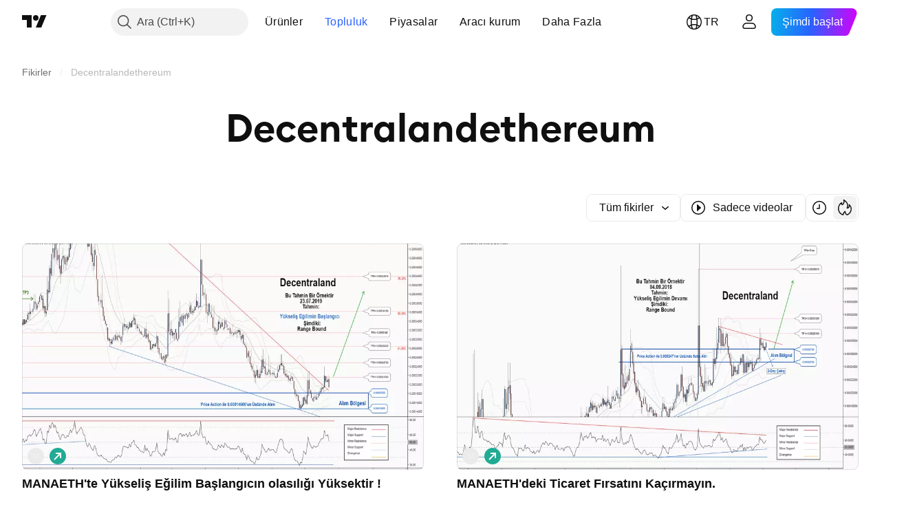

--- FILE ---
content_type: application/javascript; charset=utf-8
request_url: https://static.tradingview.com/static/bundles/publications_view.ccba9be215d37256a2b4.js
body_size: 18479
content:
(self.webpackChunktradingview=self.webpackChunktradingview||[]).push([[26476,81951],{583287:e=>{e.exports={"tv-spinner__container-rotate":"tv-spinner__container-rotate-aLqboHuu"}},60267:e=>{e.exports={desktop:"desktop-cIgT47qY",mobile:"mobile-cIgT47qY"}},350272:e=>{e.exports={root:"root-wf93R4pV",breadcrumbsHidden:"breadcrumbsHidden-wf93R4pV"}},350165:e=>{e.exports={header:"header-a7yb11E8",heading:"heading-a7yb11E8",categories:"categories-a7yb11E8",feed:"feed-a7yb11E8",emptyStateIcon:"emptyStateIcon-a7yb11E8",emptyStateButton:"emptyStateButton-a7yb11E8"}},969500:e=>{e.exports={}},243205:e=>{e.exports={"badge-broker":"badge-broker-GgBZrZ6D",featured:"featured-GgBZrZ6D",dark:"dark-GgBZrZ6D",platinum:"platinum-GgBZrZ6D",link:"link-GgBZrZ6D",gold:"gold-GgBZrZ6D",silver:"silver-GgBZrZ6D"}},821241:e=>{e.exports={breadcrumbsContainer:"breadcrumbsContainer-aI9V8b_F",breadcrumbsContainerScroll:"breadcrumbsContainerScroll-aI9V8b_F",breadcrumbsContainerEllipsis:"breadcrumbsContainerEllipsis-aI9V8b_F",breadcrumbsList:"breadcrumbsList-aI9V8b_F",breadcrumbsListItem:"breadcrumbsListItem-aI9V8b_F",breadcrumbsListItemLastCollapsed:"breadcrumbsListItemLastCollapsed-aI9V8b_F",breadcrumb:"breadcrumb-aI9V8b_F",breadcrumbContent:"breadcrumbContent-aI9V8b_F"}},445296:e=>{e.exports={divider:"divider-cZAS4vtj",small:"small-cZAS4vtj",medium:"medium-cZAS4vtj",breadcrumb:"breadcrumb-cZAS4vtj",currentPage:"currentPage-cZAS4vtj",breadcrumbWithCaret:"breadcrumbWithCaret-cZAS4vtj",breadcrumbWithMenuContainer:"breadcrumbWithMenuContainer-cZAS4vtj",breadcrumbDisclosureContent:"breadcrumbDisclosureContent-cZAS4vtj",breadcrumbDisclosureLink:"breadcrumbDisclosureLink-cZAS4vtj",breadcrumbDisclosureItem:"breadcrumbDisclosureItem-cZAS4vtj",roundedIcon:"roundedIcon-cZAS4vtj",breadcrumbContent:"breadcrumbContent-cZAS4vtj",breadcrumbCircleLogo:"breadcrumbCircleLogo-cZAS4vtj"}},928534:e=>{e.exports={"tablet-small-breakpoint":"(max-width: 440px)",item:"item-jFqVJoPk",hovered:"hovered-jFqVJoPk",isDisabled:"isDisabled-jFqVJoPk",isActive:"isActive-jFqVJoPk",shortcut:"shortcut-jFqVJoPk",toolbox:"toolbox-jFqVJoPk",withIcon:"withIcon-jFqVJoPk","round-icon":"round-icon-jFqVJoPk",icon:"icon-jFqVJoPk",startSlot:"startSlot-jFqVJoPk",labelRow:"labelRow-jFqVJoPk",label:"label-jFqVJoPk",showOnHover:"showOnHover-jFqVJoPk","disclosure-item-circle-logo":"disclosure-item-circle-logo-jFqVJoPk",showOnFocus:"showOnFocus-jFqVJoPk"}},84526:e=>{e.exports={linkItem:"linkItem-zMVwkifW"}},351827:e=>{e.exports={roundTabButton:"roundTabButton-JbssaNvk",disableFocusOutline:"disableFocusOutline-JbssaNvk",enableCursorPointer:"enableCursorPointer-JbssaNvk",large:"large-JbssaNvk",withStartIcon:"withStartIcon-JbssaNvk",iconOnly:"iconOnly-JbssaNvk",withEndIcon:"withEndIcon-JbssaNvk",startIconWrap:"startIconWrap-JbssaNvk",endIconWrap:"endIconWrap-JbssaNvk",small:"small-JbssaNvk",xsmall:"xsmall-JbssaNvk",primary:"primary-JbssaNvk",disabled:"disabled-JbssaNvk",selected:"selected-JbssaNvk",disableActiveStateStyles:"disableActiveStateStyles-JbssaNvk",ghost:"ghost-JbssaNvk",fake:"fake-JbssaNvk",
caret:"caret-JbssaNvk",visuallyHidden:"visuallyHidden-JbssaNvk",content:"content-JbssaNvk"}},891852:e=>{e.exports={scrollWrap:"scrollWrap-vgCB17hK",overflowScroll:"overflowScroll-vgCB17hK",roundTabs:"roundTabs-vgCB17hK",center:"center-vgCB17hK",overflowWrap:"overflowWrap-vgCB17hK",start:"start-vgCB17hK"}},269269:(e,t,n)=>{"use strict";var a;n.d(t,{CollapseDirection:()=>a,useCollapsible:()=>i}),function(e){e.StartFirst="start-first",e.EndFirst="end-first"}(a||(a={}));var o=n(50959),r=n(363633);function i(e,t,n,i=a.EndFirst){const s=(0,o.useCallback)(((n,o)=>{const r=e.map((e=>n.widthsMap.get(t(e))??0));return function({items:e,containerWidth:t,elementsWidths:n,menuItemWidth:o,keepVisible:r,direction:i}){const s=[...e],l=[],c=[];let u=0;for(const e of n)u+=e;if(u<=t)return{visible:s,hidden:c};const d=[...n];if(u=r.map((e=>d[e])).reduce(((e,t)=>e+t),0)+o,i===a.EndFirst)for(let e=0;e<s.length;e++)r.includes(e)?l.push(s[e]):(u+=d[e],u<=t?l.push(s[e]):c.push(s[e]));else for(let e=s.length-1;e>=0;e--)r.includes(e)?l.unshift(s[e]):(u+=d[e],u<=t?l.unshift(s[e]):c.unshift(s[e]));return{visible:l,hidden:c}}({items:e,containerWidth:n.containerWidth,elementsWidths:r,menuItemWidth:n.moreButtonWidth,keepVisible:o,direction:i})}),[e]);return(0,r.useCollapsibleCommon)({itemsList:e,getItemId:t,calcVisibleAndHiddenItems:s,shouldKeepItemVisible:n})}},718083:(e,t,n)=>{"use strict";n.d(t,{useDisclosure:()=>c});var a=n(50959),o=n(650151),r=n(607423),i=n(405964),s=n(763341),l=n(481058);function c(e){const{id:t,listboxId:n,disabled:c,buttonTabIndex:u=0,onFocus:d,onBlur:m,onClick:b}=e,[f,h]=(0,a.useState)(!1),[p,v]=(0,i.useFocus)(),g=p||f,C=n??void 0!==t?(0,l.createDomId)(t,"listbox"):void 0,E=(0,a.useRef)(null),y=(0,a.useCallback)((e=>E.current?.focus(e)),[E]),A=(0,a.useRef)(null),k=(0,a.useCallback)((()=>(0,o.ensureNotNull)(A.current).focus()),[A]),S=(0,a.useCallback)((()=>h(!0)),[h]),I=(0,a.useCallback)(((e=!1,t=!1)=>{h(!1);const{activeElement:n}=document;n&&(0,r.isTextEditingField)(n)||t||y({preventScroll:e})}),[h,y]),R=(0,a.useCallback)((()=>{f?I():S()}),[f,I,S]),x=c?[]:[d,v.onFocus],D=c?[]:[m,v.onBlur],T=c?[]:[b,R],w=(0,s.createSafeMulticastEventHandler)(...x),M=(0,s.createSafeMulticastEventHandler)(...D),N=(0,s.createSafeMulticastEventHandler)(...T);return{listboxId:C,isOpened:f,isFocused:g,buttonTabIndex:c?-1:u,listboxTabIndex:-1,open:S,close:I,toggle:R,onOpen:k,buttonFocusBindings:{onFocus:w,onBlur:M},onButtonClick:N,buttonRef:E,listboxRef:A,buttonAria:{"aria-controls":f?C:void 0,"aria-expanded":f,"aria-disabled":c}}}},499408:(e,t,n)=>{"use strict";n.d(t,{useKeepActiveItemIntoView:()=>i});var a=n(50959),o=n(650151),r=n(896320);function i(e={}){const{activeItem:t,getKey:n,...i}=e,s=(0,a.useRef)(null),l=(0,a.useRef)(new Map),c=(0,r.useScrollIntoViewHelper)(s.current),u=(0,a.useCallback)((()=>{null!==c.current&&null!==s.current&&c.current.getContainer()!==s.current&&c.current.setContainer(s.current)}),[c,s]),d=(0,a.useCallback)((e=>{s.current=e}),[s]),m=(0,a.useCallback)(((e,t)=>{const a=n?n(e):e;t?l.current.set(a,t):l.current.delete(a)
}),[l,n]),b=(0,a.useCallback)(((e,t)=>{if(!e)return;const a=n?n(e):e,r=l.current.get(a);r&&(u(),(0,o.ensureNotNull)(c.current).scrollTo(r,t))}),[l,c,n]);return(0,a.useEffect)((()=>b(t,i)),[b,t]),[d,m,b]}},846503:(e,t,n)=>{"use strict";n.d(t,{useMobileTouchState:()=>r});var a=n(50959),o=n(23482);function r(){const[e,t]=(0,a.useState)(!1);return(0,a.useEffect)((()=>{t(o.mobiletouch)}),[]),e}},199090:(e,t,n)=>{"use strict";n.d(t,{usePrevious:()=>o});var a=n(50959);function o(e){const t=(0,a.useRef)(null);return(0,a.useEffect)((()=>{t.current=e}),[e]),t.current}},896320:(e,t,n)=>{"use strict";n.d(t,{useScrollIntoViewHelper:()=>d});var a=n(50959),o=n(650151),r=n(745269);const i={duration:200,additionalScroll:0},s={vertical:{scrollSize:"scrollHeight",clientSize:"clientHeight",start:"top",end:"bottom",size:"height"},horizontal:{scrollSize:"scrollWidth",clientSize:"clientWidth",start:"left",end:"right",size:"width"}};function l(e,t){const n=s[e];return t[n.scrollSize]>t[n.clientSize]}function c(e,t,n,a,o,i){const l=function(e,t,n,a=0){const o=s[e];return{start:-1*a,middle:-1*(Math.floor(n[o.size]/2)-Math.floor(t[o.size]/2)),end:-1*(n[o.size]-t[o.size])+a}}(e,a,o,i.additionalScroll);let c=0;if(i.snapToMiddle||function(e,t,n){const a=s[e];return t[a.start]<n[a.start]-n[a.size]/2||t[a.end]>n[a.end]+n[a.size]/2}(e,a,o))c=l.middle;else{const t=function(e,t,n,a=0){const o=s[e],r=t[o.start]+Math.floor(t[o.size]/2),i=n[o.start]+Math.floor(n[o.size]/2);return{start:t[o.start]-n[o.start]-a,middle:r-i,end:t[o.end]-n[o.end]+a}}(e,a,o,i.additionalScroll),n=function(e){const{start:t,middle:n,end:a}=e,o=new Map([[Math.abs(t),{key:"start",value:Math.sign(t)}],[Math.abs(n),{key:"middle",value:Math.sign(n)}],[Math.abs(a),{key:"end",value:Math.sign(a)}]]),r=Math.min(...o.keys());return o.get(r)}(t);c=void 0!==n?l[n.key]:0}return i.align&&(c=l[i.align]),function(e){const{additionalScroll:t=0,duration:n=r.dur,func:a=r.easingFunc.easeInOutCubic,onScrollEnd:o,target:i,wrap:s,direction:l="vertical"}=e;let{targetRect:c,wrapRect:u}=e;c=c??i.getBoundingClientRect(),u=u??s.getBoundingClientRect();const d=("vertical"===l?c.top-u.top:c.left-u.left)+t,m="vertical"===l?"scrollTop":"scrollLeft",b=s?s[m]:0;let f,h=0;return h=window.requestAnimationFrame((function e(t){let r;if(f?r=t-f:(r=0,f=t),r>=n)return s[m]=b+d,void(o&&o());const i=b+d*a(r/n);s[m]=Math.floor(i),h=window.requestAnimationFrame(e)})),function(){window.cancelAnimationFrame(h),o&&o()}}({...i,target:t,targetRect:a,wrap:n,wrapRect:o,additionalScroll:c,direction:e})}class u{constructor(e=null){this._container=null,this._lastScrolledElement=null,this._stopVerticalScroll=null,this._stopHorizontalScroll=null,this._container=e}scrollTo(e,t=i){if(null!==this._container&&null!==e&&!function(e,t,n=0){const a=e.getBoundingClientRect(),o=t.getBoundingClientRect();return a.top-o.top>=0&&o.bottom-a.bottom>=0&&a.left-o.left>=n&&o.right-a.right>=n}(e,this._container,t.visibilityDetectionOffsetInline)){const n=e.getBoundingClientRect(),a=this._container.getBoundingClientRect();this.stopScroll(),
l("vertical",this._container)&&(this._stopVerticalScroll=c("vertical",e,this._container,n,a,this._modifyOptions("vertical",t))),l("horizontal",this._container)&&(this._stopHorizontalScroll=c("horizontal",e,this._container,n,a,this._modifyOptions("horizontal",t)))}this._lastScrolledElement=e}scrollToLastElement(e){this.scrollTo(this._lastScrolledElement,e)}stopScroll(){null!==this._stopVerticalScroll&&this._stopVerticalScroll(),null!==this._stopHorizontalScroll&&this._stopHorizontalScroll()}getContainer(){return this._container}setContainer(e){this._container=e,this._container?.contains(this._lastScrolledElement)||(this._lastScrolledElement=null)}destroy(){this.stopScroll(),this._container=null,this._lastScrolledElement=null}_handleScrollEnd(e){"vertical"===e?this._stopVerticalScroll=null:this._stopHorizontalScroll=null}_modifyOptions(e,t){return Object.assign({},t,{onScrollEnd:()=>{this._handleScrollEnd(e),void 0!==t.onScrollEnd&&t.onScrollEnd()}})}}function d(e){const t=(0,a.useRef)(null);return(0,a.useEffect)((()=>(t.current=new u(e),()=>(0,o.ensureNotNull)(t.current).destroy())),[]),t}},149814:(e,t,n)=>{"use strict";n.d(t,{useTabs:()=>d});var a=n(50959),o=n(688697),r=n(763341),i=n(405964),s=n(499408),l=n(61548),c=n(846503);const u=24;function d(e){const{id:t,items:n,orientation:d,activationType:m="manual",disabled:b,tablistLabelId:f,tablistLabel:h,focusOnHighlight:p=!0,preventDefaultIfKeyboardActionHandled:v=!0,stopPropagationIfKeyboardActionHandled:g=!1,keyboardNavigationLoop:C=!0,scrollIntoViewOptions:E,isActive:y,onActivate:A,isCollapsed:k,isRtl:S,isDisclosureOpened:I,isRadioGroup:R,defaultKeyboardFocus:x,focusableItemAttributes:D={}}=e,T=(0,c.useMobileTouchState)(),w=I?null:d||"horizontal",M=(0,a.useRef)(e.itemsRefs?.current??new Map),[N,B]=(0,a.useState)(),[L,_]=(0,i.useFocus)(),O=n.find(y),F=(0,a.useCallback)((t=>e.compareTabs?e.compareTabs(t,N):t===N),[N]),Y=(0,a.useCallback)((t=>{const n=e.findTab?e.findTab(M.current,t):M.current.get(t);p&&void 0!==n&&n!==document.activeElement&&n.focus()}),[p]),W=(0,a.useRef)(),H=(0,a.useCallback)(((e,t)=>{B(e),"number"==typeof t?(clearTimeout(W.current),W.current=setTimeout((()=>Y(e)),t)):Y(e)}),[B,Y]),P=(0,a.useCallback)((e=>{b||e.disabled||(A(e),F(e)||H(e))}),[b,A,F,H]),U=(0,l.useTabsKeyboardNavigation)({isRtl:S,items:n,activationType:m,preventDefaultIfHandled:v,stopPropagationIfHandled:g,loop:C,onActivate:P,isHighlighted:F,onHighlight:H,isCollapsed:k,orientation:w}),z=(0,a.useCallback)((e=>{let t=null;for(const[n,a]of M.current.entries())if(e.target===a){t=n;break}t&&!F(t)&&("automatic"===m&&k&&!k(t)?P(t):H(t))}),[m,F,H,P,k]);(0,a.useEffect)((()=>{T||void 0!==O&&B(O)}),[O,T]),(0,a.useEffect)((()=>{L||B(void 0)}),[L]),(0,a.useEffect)((()=>()=>clearTimeout(W.current)),[]);const V=E?.additionalScroll??0,[J,K]=(0,s.useKeepActiveItemIntoView)({...E,visibilityDetectionOffsetInline:V+u,snapToMiddle:!0,activeItem:N??O,getKey:(0,a.useCallback)((e=>e.id),[])}),j=(0,a.useCallback)(((e,t)=>{K(e,t),null!==t?M.current.set(e,t):M.current.delete(e)
}),[K]),{firstEdgeItemIndex:q,lastEdgeItemIndex:Z}=(0,o.findEdgesTab)(n,k);return{tabsBindings:n.map(((e,t)=>{const n=F(e),a=y(e),r=e.disabled??b??!1,i=1===x?L?n:t===q||t===Z:L?n:a;return{...(0,o.getTabAttributes)(e.id,i,a,e.tabpanelId,r,R,"",D),highlighted:n,active:a,handleItemRef:j}})),tablistBinding:{...(0,o.getTabListAttributes)(t,d,b,f,h,R),onBlur:_.onBlur,onFocus:(0,r.createSafeMulticastEventHandler)(_.onFocus,z),onKeyDown:U},scrollWrapBinding:{ref:J},onActivate:P,onHighlight:H,isHighlighted:F}}},61548:(e,t,n)=>{"use strict";n.d(t,{useTabsKeyboardNavigation:()=>c});var a=n(50959),o=n(650151),r=n(283657),i=n(507017);function s(){return!1}function l(e,t){return{next:()=>t!==e.length-1,previous:()=>0!==t}}function c(e){const{activationType:t="manual"}=e,n=(0,a.useMemo)((()=>t),[]);return(0,o.assert)(t===n,"Activation type must be invariant."),"automatic"===t?function(e){const{isRtl:t,items:n,preventDefaultIfHandled:o=!0,stopPropagationIfHandled:c=!1,loop:u=!0,isHighlighted:d,onHighlight:m,onActivate:b,isCollapsed:f=s,orientation:h}=e,p=(0,a.useCallback)((e=>{m(e),f(e)||b(e)}),[m,b,f]),v=!u&&c?l(n,n.findIndex(d)):void 0;return(0,r.useKeyboardEventHandler)([(0,i.useItemsKeyboardNavigation)(h,t,n,d,p,u,{},void 0,v)],o,c)}(e):function(e){const{isRtl:t,items:n,preventDefaultIfHandled:o=!0,stopPropagationIfHandled:s=!1,loop:c=!0,isHighlighted:u,onHighlight:d,onActivate:m,orientation:b}=e,f=n.findIndex(u),h=n[f],p=(0,a.useCallback)((()=>{void 0!==h&&m(h)}),[h,m]),v=!c&&s?l(n,f):void 0,g=(0,a.useCallback)((e=>d(e)),[d]),C=(0,i.useItemsKeyboardNavigation)(b,t,n,u,g,c,{},void 0,v),E=(0,r.useKeyboardActionHandler)([13,32],p);return(0,r.useKeyboardEventHandler)([C,E],o,s)}(e)}},685023:(e,t,n)=>{"use strict";n.d(t,{DEFAULT_SIZE:()=>a,spinnerSizeMap:()=>o});const a="large",o={mini:"xsmall",xxsmall:"xxsmall",xsmall:"xsmall",small:"small",medium:"medium",large:"large"}},248723:(e,t,n)=>{"use strict";n.d(t,{useTabsMainHandlers:()=>v});var a=n(50959),o=n(763341),r=n(846503),i=n(892487),s=n(269269),l=n(149814),c=n(718083),u=n(662929),d=n(283657),m=n(713094),b=n(909358),f=n(444530),h=n(199090);var p=n(246002);function v(e,t,n){const{id:v,items:g,activationType:C,orientation:E="horizontal",disabled:y,onActivate:A,isActive:k,overflowBehaviour:S,enableActiveStateStyles:I,tablistLabelId:R,tablistLabel:x,preventDefaultIfKeyboardActionHandled:D,size:T,stopPropagationIfKeyboardActionHandled:w,keyboardNavigationLoop:M,defaultKeyboardFocus:N,focusableItemAttributes:B}=t,L=(0,a.useMemo)((()=>(0,p.transformTabsWithCounters)(g,y,T)),[g,y,T]),_=(0,r.useMobileTouchState)(),O=(0,i.useOverflowBehaviour)(S),F=(0,a.useRef)(!1),Y=(0,a.useCallback)((e=>e.id),[]),W=I??!_,H=(0,m.useFadeInContext)(),{visibleItems:P,hiddenItems:U,containerRefCallback:z,innerContainerRefCallback:V,moreButtonRef:J,setItemRef:K,itemsMeasurements:j}=(0,s.useCollapsible)(L,Y,k),q=(0,h.usePrevious)(j.current?.containerWidth)??0,Z=(0,b.useIsNonFirstRender)(),G=j.current?.containerWidth??0;let Q=!1;j.current&&Z&&(Q=function(e,t,n,a,o){if("collapse"!==a)return!0
;const r=function(e,t,n){const a=e.filter((e=>t.find((t=>t.id===e[0]))));return t.length>0?a[0][1]+n:0}(Array.from(e.widthsMap.entries()),t,o),i=e.moreButtonWidth??0;let s=function(e,t){return e.reduce(((e,n)=>e+(t.get(n.id)??0)),0)}(n,e.widthsMap);return s+=t.length>0?i:0,function(e,t,n,a){return 0!==e?t-n<e&&t-n>a:n<t}(r,e.containerWidth,s,o)}(j.current,U,P,O,n.gap??0)||0===G);const $=(0,f.useResizeObserver)((([e])=>{requestAnimationFrame((()=>{Z&&Q&&e.contentRect.width===q&&H()}))})),X="collapse"===O?P:L,ee=(0,a.useMemo)((()=>"collapse"===O?U:[]),[O,U]),te=(0,a.useCallback)((e=>ee.includes(e)),[ee]),{isOpened:ne,open:ae,close:oe,onButtonClick:re}=(0,c.useDisclosure)({id:v,disabled:y}),{tabsBindings:ie,tablistBinding:se,scrollWrapBinding:le,onActivate:ce,onHighlight:ue,isHighlighted:de}=(0,l.useTabs)({id:v,items:[...X,...ee],activationType:C,orientation:E,disabled:y,tablistLabelId:R,tablistLabel:x,preventDefaultIfKeyboardActionHandled:D,scrollIntoViewOptions:n.scrollIntoViewOptions,onActivate:A,isActive:k,isCollapsed:te,isRtl:n.isRtl,isDisclosureOpened:ne,isRadioGroup:n.isRadioGroup,stopPropagationIfKeyboardActionHandled:w,keyboardNavigationLoop:M,defaultKeyboardFocus:N,focusableItemAttributes:B,compareTabs:n.compareTabs,findTab:n.findTab}),me=ee.find(de),be=(0,a.useCallback)((()=>{const e=L.find(k);e&&ue(e)}),[ue,k,L]),fe=(0,a.useCallback)((()=>{oe(),be(),F.current=!0}),[oe,be]),he=(0,a.useCallback)((()=>{me&&(ce(me),ue(me,250))}),[ce,ue,me]);le.ref=(0,u.useMergedRefs)([$,le.ref,z]),se.ref=(0,u.useMergedRefs)([se.ref,V]),se.onKeyDown=(0,o.createSafeMulticastEventHandler)((0,d.useKeyboardEventHandler)([(0,d.useKeyboardClose)(ne,fe),(0,d.useKeyboardActionHandler)([13,32],he,(0,a.useCallback)((()=>Boolean(me)),[me]))],D),se.onKeyDown);const pe=(0,a.useCallback)((e=>{F.current=!0,re(e)}),[F,re]),ve=(0,a.useCallback)((e=>{e&&ce(e)}),[ce]);return(0,a.useEffect)((()=>{F.current?F.current=!1:me&&!ne?ae():!me&&ne&&oe()}),[me,ne,ae,oe]),{enableActiveStateStyles:W,moreButtonRef:J,setItemRef:K,getBindings:e=>ie.find((t=>t.id===e.id)),handleMoreButtonClick:pe,handleCollapsedItemClick:ve,scrollWrapBinding:le,overflowBehaviour:O,tablistBinding:se,visibleTabs:X,hiddenTabs:ee,handleActivate:ce,isMobileTouch:_,getItemId:Y,isDisclosureOpened:ne,isHighlighted:de,closeDisclosure:oe}}},246002:(e,t,n)=>{"use strict";n.d(t,{counterSizeFromSquareTabsSize:()=>i,getTabCounter:()=>r,transformTabsWithCounters:()=>s});var a=n(50959),o=n(941777);function r({count:e,color:t="danger",size:n="xsmall",disabled:r}){return a.createElement(o.Counter,{"aria-label":"Tab counter",count:e,size:n,color:t,borderColor:"primary",disabled:r})}function i(e){return{xsmall:"xsmall",small:"small",medium:"medium",xlarge:"large"}[e]}function s(e,t,n){return e.map((e=>{const a=e.counter;return a?{...e,endUpperSlot:r({count:a.count,color:a.color,size:i(n),disabled:t}),counter:void 0}:e}))}},688697:(e,t,n)=>{"use strict";function a(e,t="horizontal",n,a,o,r){return{id:e,role:r?"radiogroup":"tablist","aria-orientation":t,"aria-label":o,"aria-labelledby":a,
"aria-disabled":n}}function o(e,t,n,a,o,r,i,s){return{id:e,role:r?"radio":"tab",tabIndex:t?s?.tabIndex??0:-1,disabled:o,"aria-selected":r?void 0:n,"aria-checked":r?n:void 0,"aria-controls":a,"aria-disabled":o,"aria-label":i,"data-focus-manager":void 0!==s?s["data-focus-manager"]:void 0}}function r(e,t){let n,a;for(let o=0;o<e.length;o++){const r=e.length-(o+1),i=void 0!==t&&t(e[r]);if(!e[o].disabled&&void 0===n&&(n=o),!e[r].disabled&&!i&&void 0===a&&(a=r),void 0!==n&&void 0!==a)break}return{firstEdgeItemIndex:n,lastEdgeItemIndex:a}}var i;n.d(t,{TabNames:()=>i,findEdgesTab:()=>r,getTabAttributes:()=>o,getTabListAttributes:()=>a}),function(e){e.SquareButtonTabs="square-button-tabs",e.UnderlineButtonTabs="underline-button-tabs",e.UnderlineAnchorTabs="underline-anchor-tabs",e.RoundAnchorTabs="round-anchor-tabs",e.RoundButtonTabs="round-button-tabs",e.LightButtonTabs="light-button-tabs"}(i||(i={}))},892487:(e,t,n)=>{"use strict";n.d(t,{useOverflowBehaviour:()=>i});var a=n(586240),o=n(222463),r=n(846503);function i(e){const t=(0,o.useSafeMatchMedia)(a["media-mf-phone-landscape"],!0),n=(0,r.useMobileTouchState)();return e??(n||!t?"scroll":"collapse")}},306878:(e,t,n)=>{"use strict";function a(e){const{data:{context:t},extra:n}=e;return{heading:o(e),breadcrumbs:r(e),areBreadcrumbsVisible:!("are_breadcrumbs_visible"in n)||Boolean(n.are_breadcrumbs_visible),categories:i(e),feedData:s(e),entitiesType:l(e),searchQuery:"search_context"in t?t.search_context.search_term:void 0}}function o(e){const{extra:t}=e;if(function(e){try{const{heading:t}=e;return"string"==typeof t}catch{return!1}}(t))return t.heading}function r(e){const{extra:t}=e;if(!function(e){try{const{breadcrumbs:t}=e;return t.every((({title:e,url:t})=>"string"==typeof e&&null==t||"string"==typeof t))}catch{return!1}}(t))throw new Error("No breadcrumbs");return t.breadcrumbs.map((e=>{const{title:t,url:n}=e;return{name:t,href:n??void 0}}))}function i(e){const{data:{meta:{feed_categories_info:t}={},context:{request_context:{user:{is_authenticated:n}}}}}=e;if(t&&!(t.categories.length<=0))return{items:t.categories.filter((e=>n||!e.auth_required)).map((e=>({id:e.name,href:e.url,children:e.heading}))),current:t.current_category}}function s(e){const{data:{context:t,data:n},time:a}=e;return{ideas:{data:n.ideas.data,params:n.ideas.params},ssrTimeSeconds:a,context:t}}function l(e){const{extra:t}=e;if(!function(e){try{const{entities_type:t}=e;return"string"==typeof t&&["ideas","scripts"].includes(t)}catch{return!1}}(t))throw new Error("No breadcrumbs");return t.entities_type}n.d(t,{adaptBreadcrumbs:()=>r,adaptSsrProps:()=>a})},44928:(e,t,n)=>{"use strict";n.d(t,{Layout:()=>l});var a=n(444372),o=n(50959),r=n(781951),i=n(350272),s=n.n(i);function l(e){const{breadcrumbs:t,areBreadcrumbsVisible:i=!0,children:l}=e;return o.createElement("main",{className:s().root},o.createElement("div",{className:i?"":s().breadcrumbsHidden},o.createElement(r.Breadcrumbs,{id:"breadcrumbs-publications-view",size:"small",path:t,ariaLabel:a.t(null,void 0,n(830194)),
moreButtonAriaLabel:a.t(null,void 0,n(819863)),breadcrumbCharLimit:64})),l)}},127490:(e,t,n)=>{"use strict";n.d(t,{FORCE_RERENDER_PAGE_NAME_EVENT:()=>a,forceRerenderPage:()=>o});const a="custom_rerender_page_event";function o(){document.dispatchEvent(new CustomEvent(a))}},872864:(e,t,n)=>{"use strict";n.d(t,{getActualUserProps:()=>r});var a=n(154834),o=n(400353);function r(e){const t=(0,a.default)(e);return t.context.request_context.user={is_authenticated:Boolean(window.is_authenticated),is_pro:Boolean(window.user.is_pro),is_moderator:Boolean(window.user.is_moderator),is_staff:Boolean(window.user.is_staff),features:(0,o.getProductFeaturesConfig)((0,o.getProductId)(window.user))||void 0,permissions:window.user.permissions||{},available_offers:window.user.available_offers,settings:window.user.settings},t}},414879:(e,t,n)=>{"use strict";var a,o;n.r(t),n.d(t,{Months:()=>o,WeekDays:()=>a}),function(e){e[e.SUNDAY=1]="SUNDAY",e[e.MONDAY=2]="MONDAY",e[e.TUESDAY=3]="TUESDAY",e[e.WEDNESDAY=4]="WEDNESDAY",e[e.THURSDAY=5]="THURSDAY",e[e.FRIDAY=6]="FRIDAY",e[e.SATURDAY=7]="SATURDAY"}(a||(a={})),function(e){e[e.JANUARY=0]="JANUARY",e[e.FEBRUARY=1]="FEBRUARY",e[e.MARCH=2]="MARCH",e[e.APRIL=3]="APRIL",e[e.MAY=4]="MAY",e[e.JUNE=5]="JUNE",e[e.JULY=6]="JULY",e[e.AUGUST=7]="AUGUST",e[e.SEPTEMBER=8]="SEPTEMBER",e[e.OCTOBER=9]="OCTOBER",e[e.NOVEMBER=10]="NOVEMBER",e[e.DECEMBER=11]="DECEMBER"}(o||(o={}))},936410:(e,t,n)=>{"use strict";n.r(t),n.d(t,{monthsFullNames:()=>r,monthsShortNames:()=>i,weekDaysFullNames:()=>s,weekDaysMiniNames:()=>c,weekDaysShortNames:()=>l});var a=n(444372),o=n(414879);const r={[o.Months.JANUARY]:a.t(null,void 0,n(100200)),[o.Months.FEBRUARY]:a.t(null,void 0,n(581069)),[o.Months.MARCH]:a.t(null,void 0,n(193878)),[o.Months.APRIL]:a.t(null,void 0,n(528896)),[o.Months.MAY]:a.t(null,void 0,n(125734)),[o.Months.JUNE]:a.t(null,void 0,n(661487)),[o.Months.JULY]:a.t(null,void 0,n(206608)),[o.Months.AUGUST]:a.t(null,void 0,n(811081)),[o.Months.SEPTEMBER]:a.t(null,void 0,n(632179)),[o.Months.OCTOBER]:a.t(null,void 0,n(137997)),[o.Months.NOVEMBER]:a.t(null,void 0,n(604607)),[o.Months.DECEMBER]:a.t(null,void 0,n(890082))},i={[o.Months.JANUARY]:a.t(null,void 0,n(562310)),[o.Months.FEBRUARY]:a.t(null,void 0,n(302507)),[o.Months.MARCH]:a.t(null,void 0,n(92767)),[o.Months.APRIL]:a.t(null,void 0,n(227072)),[o.Months.MAY]:a.t(null,{context:"short"},n(13132)),[o.Months.JUNE]:a.t(null,void 0,n(800429)),[o.Months.JULY]:a.t(null,void 0,n(853786)),[o.Months.AUGUST]:a.t(null,void 0,n(546450)),[o.Months.SEPTEMBER]:a.t(null,void 0,n(806816)),[o.Months.OCTOBER]:a.t(null,void 0,n(912179)),[o.Months.NOVEMBER]:a.t(null,void 0,n(526899)),[o.Months.DECEMBER]:a.t(null,void 0,n(532084))},s={[o.WeekDays.SUNDAY]:a.t(null,void 0,n(661480)),[o.WeekDays.MONDAY]:a.t(null,void 0,n(419573)),[o.WeekDays.TUESDAY]:a.t(null,void 0,n(682160)),[o.WeekDays.WEDNESDAY]:a.t(null,void 0,n(894226)),[o.WeekDays.THURSDAY]:a.t(null,void 0,n(879137)),[o.WeekDays.FRIDAY]:a.t(null,void 0,n(503570)),[o.WeekDays.SATURDAY]:a.t(null,void 0,n(130348))},l={
[o.WeekDays.SUNDAY]:a.t(null,void 0,n(377493)),[o.WeekDays.MONDAY]:a.t(null,void 0,n(837150)),[o.WeekDays.TUESDAY]:a.t(null,void 0,n(811916)),[o.WeekDays.WEDNESDAY]:a.t(null,void 0,n(711532)),[o.WeekDays.THURSDAY]:a.t(null,void 0,n(771388)),[o.WeekDays.FRIDAY]:a.t(null,void 0,n(922928)),[o.WeekDays.SATURDAY]:a.t(null,void 0,n(232273))},c={[o.WeekDays.SUNDAY]:a.t(null,{context:"day_of_week"},n(875005)),[o.WeekDays.MONDAY]:a.t(null,{context:"day_of_week"},n(930961)),[o.WeekDays.TUESDAY]:a.t(null,{context:"day_of_week"},n(244254)),[o.WeekDays.WEDNESDAY]:a.t(null,{context:"day_of_week"},n(392578)),[o.WeekDays.THURSDAY]:a.t(null,{context:"day_of_week"},n(608765)),[o.WeekDays.FRIDAY]:a.t(null,{context:"day_of_week"},n(923230)),[o.WeekDays.SATURDAY]:a.t(null,{context:"day_of_week"},n(894748))}},455219:(e,t,n)=>{"use strict";n.d(t,{hydrateLoginBound:()=>l});var a=n(50959),o=n(650151),r=n(402863),i=n(230845),s=n(127490);function l(e,t,n){const l=(0,o.ensureNotNull)(document.querySelector(t)),c=(0,r.getComponentRenderMode)(l),u=(0,r.getComponentInitData)(l),d=(0,i.hydrateReactRoot)(a.createElement(e,{...u}),l,c);let m=null;const b=async()=>{if("Guest"!==window.user.username){m?.abort(),m=new AbortController;const t=await n(u,m.signal);d.render(a.createElement(e,{key:Date.now(),...t}))}};return window.loginStateChange.subscribe(null,b),document.addEventListener(s.FORCE_RERENDER_PAGE_NAME_EVENT,b),()=>{m?.abort(),d.unmount(),window.loginStateChange.unsubscribe(null,b),document.removeEventListener(s.FORCE_RERENDER_PAGE_NAME_EVENT,b)}}},376240:(e,t,n)=>{"use strict";n.d(t,{initFromInitData:()=>r});var a=n(588948),o=n(909740);function r(){(0,a.updateInitData)();const e=(0,a.getInitData)();!o.watchedTheme.value()&&"theme"in e&&(0,o.setTheme)(e.theme)}},909740:(e,t,n)=>{"use strict";n.d(t,{setTheme:()=>o,watchedTheme:()=>a});const a=new(n(77294).WatchedValue);function o(e){a.setValue(e)}a.subscribe((e=>{!function(e,t=window){const n="theme-"+e,a=t.document.documentElement.classList;for(const e of Array.from(a))e.startsWith("theme-")&&e!==n&&a.remove(e);a.add(n),t.document.documentElement.dataset.theme=e}(e,window)}))},127463:(e,t,n)=>{"use strict";n.d(t,{Breadcrumbs:()=>L});var a=n(50959),o=n(497754),r=n.n(o),i=n(269269),s=n(481058),l=n(238718),c=n(600586),u=n(36559);const d=40;function m(e="",t=d){return(0,a.useMemo)((()=>function(e,t){return e.length<=t?{hasEllipsis:!1,truncatedName:e,bindings:{}}:{hasEllipsis:!0,truncatedName:e.substring(0,t).trim()+"…",bindings:{title:e,"aria-label":e}}}(e,t)),[e,t])}var b=n(495217),f=n(445296),h=n.n(f);function p(e){const{name:t,size:n,basename:o,ignoreBaseName:i,href:s="",submenu:l,className:c,isCurrentPage:d,breadcrumbCharLimit:f,preventCurrentPageClick:p=!0,onClick:v,icon:g,iconAriaProps:C,id:E,TextRenderer:y,...A}=e;let k=i?s:o+s;const{truncatedName:S,hasEllipsis:I,bindings:R}=m(t,f),x=!A.renderComponent&&!s;x&&(k="#");const D=a.useCallback((e=>{if((d&&p||x)&&e.preventDefault(),v)return v(e)}),[d,v,p,x]);return a.createElement(u.TextAnchorButton,{...A,...R,id:E||void 0,href:k,size:n,
onClick:D,color:"light-gray","aria-current":d?"page":void 0,isDimmed:d,className:r()(h().breadcrumb,I&&"apply-common-tooltip","apply-overflow-tooltip","apply-overflow-tooltip--allow-text","apply-overflow-tooltip--check-children",d&&h().currentPage,g&&g.roundedIcon&&h().roundedIcon,c),statesWithoutBg:!0,startIcon:g&&g.startIcon,startIconAriaAttrs:C&&{"aria-label":C["aria-label"],"aria-hidden":String(C["aria-hidden"])},tabIndex:d?-1:void 0},a.createElement("span",{className:h().breadcrumbContent},g&&g.circleLogo&&a.createElement(b.CircleLogo,{...C,className:h().breadcrumbCircleLogo,size:"xxxsmall",logoUrl:g.circleLogo.logoUrl,placeholderLetter:"placeholderLetter"in g.circleLogo?g.circleLogo.placeholderLetter:void 0}),y?a.createElement(y,{text:S}):S))}function v(e){const{divider:t="/",size:n}=e;return"string"==typeof t?a.createElement("span",{className:r()(h().divider,h()[n]),"aria-hidden":"true"},t):t}var g=n(662929),C=n(14388),E=n(551080),y=n(99171),A=n(634993),k=n(470316);function S(e){const{id:t,size:n,triggerChildren:o,items:i,triggerClassName:c,triggerReference:d,triggerIcon:b,showCaret:f,basename:p,focusNextBreadcrumb:v,breadcrumbCharLimit:C,triggerAriaLabel:E}=e,[A,S]=(0,l.useRefsMap)(),{buttonRef:R,listboxRef:x,onListItemKeydown:D,close:T,wrapperBindings:w,buttonBindings:M,buttonAria:N,listboxId:B,isOpened:L}=function(e){const{id:t,listItemsCount:n,focusFirstItemInListbox:o,focusNextBreadcrumb:r}=e,[i,l]=(0,a.useState)(!1),c=(0,a.useRef)(null),u=(0,a.useRef)(null),d=void 0!==t?(0,s.createDomId)(t,"listbox"):void 0,m=(0,a.useCallback)((()=>l(!0)),[l]),b=(0,a.useCallback)((()=>l(!1)),[l]),f=(0,a.useCallback)((e=>{u.current?.contains(e.relatedTarget)||b()}),[u]),h=(0,a.useCallback)((e=>{i?b():(m(),0===e.nativeEvent?.detail&&o())}),[o]),p=(0,a.useCallback)((e=>t=>{const a=(0,k.hashFromEvent)(t);0===e&&a===k.Modifiers.Shift+9&&(t.preventDefault(),c.current?.focus()),e===n-1&&9===a&&(t.preventDefault(),r(),b())}),[c,n]),v=(0,a.useCallback)((e=>{e.preventDefault(),e.stopPropagation()}),[]);return{isOpened:i,buttonRef:c,listboxRef:u,onListItemKeydown:p,close:b,wrapperBindings:{onMouseOver:m,onMouseOut:f},buttonBindings:{onClick:h,onBlur:f,onTouchEnd:v,onTouchStart:m},buttonAria:{"aria-controls":i?d:void 0,"aria-expanded":i,"aria-haspopup":!0},listboxId:d}}({id:t,listItemsCount:i.length,focusFirstItemInListbox:()=>setTimeout((()=>{A.current.get(i[0]?.name)?.focus()}),0),focusNextBreadcrumb:v}),_=(0,g.useMergedRefs)([d,R]),O={x:"small"===n?-8:-10,y:8},{truncatedName:F,bindings:Y}=m(o,C),W=(0,a.useCallback)((()=>{T(),R.current?.focus()}),[T]);return a.createElement("div",{className:h().breadcrumbWithMenuContainer,...w},a.createElement(y.PopupMenuDisclosureView,{isOpened:L,onClose:W,buttonRef:R,listboxReference:x,listboxClassName:h().breadcrumbDisclosureContent,listboxId:B,popupPositionCorrection:O,button:a.createElement(u.TextButton,{size:n,showCaret:f,isHovered:L,color:"light-gray",statesWithoutBg:!0,className:r()(h().breadcrumb,f&&h().breadcrumbWithCaret,c),startIcon:b,iconOnly:!!b,reference:_,...N,...M,
"aria-label":E||Y["aria-label"]},F),popupChildren:i.map(((e,t)=>a.createElement(I,{key:e.name,item:e,basename:p,reference:S(e.name),onKeyDown:D(t)})))}))}function I(e){const{item:t,basename:n="",reference:o,onKeyDown:r}=e,{renderComponent:i=C.CustomComponentDefaultLink,submenu:s,name:l,href:c,ignoreBaseName:u,onClick:d,icon:m,iconAriaProps:b,...f}=t;let p=u?c:n+c;const v=!t.renderComponent&&!c;v&&(p="#");const g=a.useCallback((e=>{if(v&&e.preventDefault(),d)return d(e)}),[d,v]);return a.createElement(i,{...f,href:p,className:h().breadcrumbDisclosureLink,reference:(0,E.isomorphicRef)(o),onKeyDown:r,onClick:g},a.createElement(A.PopupMenuItem,{circleLogo:m&&m.circleLogo,roundedIcon:m&&m.roundedIcon,iconAriaProps:{...b},icon:m&&m.startIcon,className:h().breadcrumbDisclosureItem,label:l}))}function R(e){const{id:t,size:n,basename:o="",divider:r,item:i,showDivider:s,isCurrentPage:l,breadcrumbCharLimit:c,focusNextBreadcrumb:u,setRef:d,preventCurrentPageClick:m}=e,{submenu:b,...f}=i,h=b?[f,...b]:[],g=(0,a.useCallback)(d(i.name),[i]);return a.createElement(a.Fragment,null,s&&a.createElement(v,{divider:r,size:n}),Boolean(b)?a.createElement(S,{id:t,size:n,basename:o,items:h,triggerChildren:i.name,triggerReference:g,focusNextBreadcrumb:u,breadcrumbCharLimit:c,showCaret:!0}):a.createElement(p,{...i,basename:o,size:n,isCurrentPage:l,reference:g,breadcrumbCharLimit:c,preventCurrentPageClick:m}))}var x=n(931174),D=n(195321),T=n(821241),w=n.n(T);const M=40,N=50,B=e=>e.name;function L(e){const{id:t,path:n,divider:o,className:u,innerClassName:d,ariaLabel:m,basename:b="",size:f="medium",moreButtonAriaLabel:h,breadcrumbCharLimit:p,preventCurrentPageClick:g,overflowMode:C="scroll"}=e,{isInModal:E}=(0,a.useContext)(x.BreadcrumbsContext);(0,a.useEffect)((()=>{}),[n,E]);const y=(0,a.useCallback)((e=>{const t=n.findIndex((t=>t.name===e.name));return 0===t||t===n.length-1}),[n]),{containerRefCallback:A,moreButtonRef:k,innerContainerRefCallback:I,visibleItems:T,hiddenItems:L,setItemRef:_}=(0,i.useCollapsible)(n,B,y,i.CollapseDirection.StartFirst),[O,F]=(0,l.useRefsMap)(),Y=(0,a.useCallback)((e=>{const t=n.findIndex((t=>t.name===e));if(-1!==t)return n[t+1]?.name}),[n]),W=(0,a.useCallback)((e=>{e&&O.current.get(e)?.focus()}),[O]),H=(0,a.useCallback)((()=>W(T[1]?.name)),[O,T]);if(0===n.length)return null;const P="ellipsis"===C&&n.length>2&&L.length===n.length-2&&2===T.length;return a.createElement(c.MenuWidthContext.Provider,{value:{setMenuMaxWidth:!0}},a.createElement("nav",{"aria-label":m,ref:A,className:r()(w().breadcrumbsContainer,"scroll"===C&&w().breadcrumbsContainerScroll,"ellipsis"===C&&w().breadcrumbsContainerEllipsis)},a.createElement("ul",{ref:I,className:r()(w().breadcrumbsList,u)},T.map(((e,n)=>{const i=n===T.length-1,l=P&&i;return a.createElement(a.Fragment,{key:e.name},a.createElement("li",{className:r()(w().breadcrumbsListItem,d,l&&w().breadcrumbsListItemLastCollapsed),ref:_(B(e))},a.createElement(R,{item:e,isCurrentPage:i,showDivider:0!==n,divider:o,basename:b,id:(0,s.createDomId)(t,"breadcrumbs","submenu",e.name),size:f,setRef:F,
focusNextBreadcrumb:()=>W(Y(e.name)),breadcrumbCharLimit:p??(i?N:M),preventCurrentPageClick:g})),L.length>0&&0===n&&a.createElement("li",{className:r()(w().breadcrumbsListItem,d),ref:k},a.createElement(v,{divider:o,size:f}),a.createElement(S,{id:(0,s.createDomId)(t,"breadcrumbs","more"),size:f,items:L,triggerAriaLabel:h,triggerIcon:D,focusNextBreadcrumb:H,breadcrumbCharLimit:p||M})))})))))}},931174:(e,t,n)=>{"use strict";n.d(t,{BreadcrumbsContext:()=>a});const a=n(50959).createContext({isInModal:!1})},781951:(e,t,n)=>{"use strict";n.d(t,{BreadcrumbRouterLink:()=>s,Breadcrumbs:()=>a.Breadcrumbs,BreadcrumbsContext:()=>l.BreadcrumbsContext});var a=n(127463),o=n(50959),r=n(460337),i=n(650151);function s(e){const{href:t,reference:n,...a}=e;return o.createElement(r.Link,{...a,to:(0,i.ensureDefined)(t),ref:n})}var l=n(931174)},495217:(e,t,n)=>{"use strict";n.d(t,{CircleLogo:()=>a.CircleLogo,hiddenCircleLogoClass:()=>a.hiddenCircleLogoClass});var a=n(884566)},99171:(e,t,n)=>{"use strict";n.d(t,{PopupMenuDisclosureView:()=>d});var a=n(50959),o=n(89317),r=n(45968),i=n(650151);const s={x:0,y:0};function l(e,t,n){return(0,a.useCallback)((()=>function(e,t,{x:n=s.x,y:a=s.y}=s){const o=(0,i.ensureNotNull)(e).getBoundingClientRect(),r={x:o.left+n,y:o.top+o.height+a,indentFromWindow:{top:4,bottom:4,left:4,right:4}};return t&&(r.overrideWidth=o.width),r}(e.current,t,n)),[e,t])}var c=n(586240);const u=parseInt(c["size-header-height"]);function d(e){const{button:t,popupChildren:n,buttonRef:i,listboxId:s,listboxClassName:c,listboxTabIndex:d,matchButtonAndListboxWidths:m,isOpened:b,scrollWrapReference:f,listboxReference:h,onClose:p,onOpen:v,onListboxFocus:g,onListboxBlur:C,onListboxKeyDown:E,listboxAria:y,repositionOnScroll:A=!0,closeOnHeaderOverlap:k=!1,popupPositionCorrection:S={x:0,y:0},popupPosition:I,dataQaId:R}=e,x=l(i,m,S),D=k?u:0;return a.createElement(a.Fragment,null,t,a.createElement(r.PopupMenu,{...y,dataQaId:(0,o.dataQaIds)("ui-kit-disclosure-popup",R),id:s,className:c,tabIndex:d,isOpened:b,position:I||x,repositionOnScroll:A,onClose:p,onOpen:v,doNotCloseOn:i.current,reference:h,scrollWrapReference:f,onFocus:g,onBlur:C,onKeyDown:E,closeOnScrollOutsideOffset:D},n))}},634993:(e,t,n)=>{"use strict";n.d(t,{DEFAULT_POPUP_MENU_ITEM_THEME:()=>u,PopupMenuItem:()=>m});var a=n(50959),o=n(497754),r=n(345848),i=n(224743),s=n(495217),l=n(184277),c=n(928534);const u=c;function d(e){e.stopPropagation()}function m(e){const{id:t,role:n,className:u,title:m,labelRowClassName:b,labelClassName:f,toolboxClassName:h,shortcut:p,forceShowShortcuts:v,icon:g,iconClassname:C,isActive:E,isDisabled:y,isHovered:A,appearAsDisabled:k,label:S,link:I,showToolboxOnHover:R,showToolboxOnFocus:x,target:D,rel:T,toolbox:w,toolboxRole:M,reference:N,onMouseOut:B,onMouseOver:L,onKeyDown:_,suppressToolboxClick:O=!0,theme:F=c,tabIndex:Y,tagName:W,renderComponent:H,roundedIcon:P,iconAriaProps:U,circleLogo:z,dontClosePopup:V,onClick:J,onClickArg:K,trackEventObject:j,trackMouseWheelClick:q,trackRightClick:Z,startSlot:G,...Q}=e,$=(0,a.useRef)(null),X=(0,
a.useMemo)((()=>function(e){function t(t){const{reference:n,...o}=t,r=e??(o.href?"a":"div"),i="a"===r?o:function(e){const{download:t,href:n,hrefLang:a,media:o,ping:r,rel:i,target:s,type:l,referrerPolicy:c,...u}=e;return u}(o);return a.createElement(r,{...i,ref:n})}return t.displayName=`DefaultComponent(${e})`,t}(W)),[W]),ee=H??X;return a.createElement(ee,{...Q,id:t,role:n,className:o(u,F.item,g&&F.withIcon,{[F.isActive]:E,[F.isDisabled]:y||k,[F.hovered]:A}),title:m,href:I,target:D,rel:T,reference:function(e){$.current=e,"function"==typeof N&&N(e);"object"==typeof N&&(N.current=e)},onClick:function(e){if(y)return;j&&(0,r.trackEvent)(j.category,j.event,j.label);J&&J(K,e);V||(e.currentTarget.dispatchEvent(new CustomEvent("popup-menu-close-event",{bubbles:!0,detail:{clickType:(0,l.isKeyboardClick)(e)?"keyboard":"mouse"}})),(0,i.globalCloseMenu)())},onContextMenu:function(e){j&&Z&&(0,r.trackEvent)(j.category,j.event,`${j.label}_rightClick`)},onMouseUp:function(e){if(1===e.button&&I&&j){let e=j.label;q&&(e+="_mouseWheelClick"),(0,r.trackEvent)(j.category,j.event,e)}},onMouseOver:L,onMouseOut:B,onKeyDown:_,tabIndex:Y},z&&a.createElement(s.CircleLogo,{...U,className:c["disclosure-item-circle-logo"],size:"xxxsmall",logoUrl:z.logoUrl,placeholderLetter:"placeholderLetter"in z?z.placeholderLetter:void 0}),G&&a.createElement("span",{className:F.startSlot},G),g&&a.createElement("span",{"aria-label":U&&U["aria-label"],"aria-hidden":U&&Boolean(U["aria-hidden"]),className:o(F.icon,P&&c["round-icon"],C),dangerouslySetInnerHTML:{__html:g}}),a.createElement("span",{className:o(F.labelRow,b)},a.createElement("span",{className:o(F.label,f)},S)),(void 0!==p||v)&&a.createElement("span",{className:F.shortcut},(te=p)&&te.split("+").join(" + ")),void 0!==w&&a.createElement("span",{role:M,onClick:O?d:void 0,className:o(h,F.toolbox,{[F.showOnHover]:R,[F.showOnFocus]:x})},w));var te}},599136:(e,t,n)=>{"use strict";n.d(t,{CollapsedRoundTabsDisclosure:()=>h});var a=n(50959),o=n(662929),r=n(79205),i=n(634993),s=n(99171),l=n(967412),c=n(694789),u=n(679293),d=n(56194),m=n(789882),b=n(602057),f=n(84526);function h(e){const{disabled:t,isOpened:n,enableActiveStateStyles:u,disableFocusOutline:d,fake:h,items:v,buttonText:g,buttonPreset:C="text",buttonRef:E,size:y,variant:A,isAnchorTabs:k,isHighlighted:S,onButtonClick:I,onItemClick:R,onClose:x}=e,D=(0,a.useRef)(null),T=(0,o.useMergedRefs)([E,D]),w="text"===C?void 0:"xsmall"===y?m:b;return a.createElement(s.PopupMenuDisclosureView,{buttonRef:D,listboxTabIndex:-1,isOpened:n,onClose:x,listboxAria:{"aria-hidden":!0},button:a.createElement(c.RoundTabsBaseButton,{"aria-hidden":!0,disabled:t,active:n,onClick:I,ref:T,tabIndex:-1,size:y,variant:A,startIcon:w,showCaret:"text"===C,iconOnly:"meatballs"===C,enableActiveStateStyles:u,disableFocusOutline:d,fake:h},g),popupChildren:a.createElement(a.Fragment,null,"meatballs"===C&&a.createElement(l.ToolWidgetMenuSummary,null,g),v.map((e=>a.createElement(i.PopupMenuItem,{key:e.id,className:k?f.linkItem:void 0,onClick:R,onClickArg:e,isActive:S(e),label:a.createElement(p,{
isHighlighted:S(e),size:y,variant:A,disabled:e.disabled},e.children),isDisabled:e.disabled,link:"href"in e?e.href:void 0,rel:"rel"in e?e.rel:void 0,target:"target"in e?e.target:void 0,icon:e.startIcon,toolbox:e.endIcon&&a.createElement(r.Icon,{icon:e.endIcon}),renderComponent:"renderComponent"in e?e.renderComponent:void 0,dontClosePopup:!0}))))})}function p(e){const{isHighlighted:t,size:n,variant:o,children:r,disabled:i}=e,s={size:n??u.defaultSize,variant:o??u.defaultVariant,isHighlighted:t,isCollapsed:!0,disabled:i??!1};return a.createElement(d.RoundTabContext.Provider,{value:s},r)}},32384:(e,t,n)=>{"use strict";n.d(t,{RoundTabAnchor:()=>c});var a=n(50959),o=n(14388),r=n(551080),i=n(843085),s=n(679293),l=n(56194);function c(e){const{item:t,highlighted:n,handleItemRef:c,reference:u,onClick:d,size:m,variant:b,active:f,fake:h,enableActiveStateStyles:p,disableFocusOutline:v,disabled:g,...C}=e,E=(0,a.useCallback)((e=>{g&&e.preventDefault(),d&&d(t)}),[d,t,g]),y=(0,a.useCallback)((e=>{c&&c(t,e),(0,r.isomorphicRef)(u)(e)}),[t,c]),A={size:m??s.defaultSize,variant:b??s.defaultVariant,isHighlighted:Boolean(f),isCollapsed:!1,disabled:g??!1},k=t.renderComponent??o.CustomComponentDefaultLink;return a.createElement(k,{...C,id:t.id,onClick:E,reference:y,href:t.href,rel:t.rel,target:t.target,"data-overflow-tooltip-text":(0,i.getTextForTooltip)(t.children),className:(0,s.useRoundTabClassNames)({size:m,variant:b,active:f,fake:h,startIcon:t.startIcon,endIcon:t.endIcon,anchor:!0,enableActiveStateStyles:p,disableFocusOutline:v,disabled:g})},a.createElement(s.RoundTabContent,{startIcon:t.startIcon,endIcon:t.endIcon},a.createElement(l.RoundTabContext.Provider,{value:A},t.children)))}},679293:(e,t,n)=>{"use strict";n.d(t,{RoundTabContent:()=>m,defaultSize:()=>c,defaultVariant:()=>u,useRoundTabClassNames:()=>d});var a=n(50959),o=n(497754),r=n(728804),i=n(79205),s=n(602948),l=n(351827);const c="xsmall",u="primary";function d(e){const t=(0,a.useContext)(r.CustomBehaviourContext),{size:n="xsmall",variant:i="primary",active:s,fake:c,startIcon:u,endIcon:d,showCaret:m,iconOnly:b,anchor:f,enableActiveStateStyles:h=t.enableActiveStateStyles,disableFocusOutline:p=!1,tooltip:v,disabled:g}=e;return o(l.roundTabButton,l[n],l[i],u&&l.withStartIcon,(d||m)&&l.withEndIcon,b&&l.iconOnly,s&&l.selected,c&&l.fake,f&&l.enableCursorPointer,!h&&l.disableActiveStateStyles,p&&l.disableFocusOutline,v&&"apply-common-tooltip",g&&l.disabled,"apply-overflow-tooltip apply-overflow-tooltip--check-children-recursively apply-overflow-tooltip--allow-text")}function m(e){const{startIcon:t,endIcon:n,showCaret:r,iconOnly:s,children:c}=e;return a.createElement(a.Fragment,null,t&&a.createElement(i.Icon,{icon:t,className:l.startIconWrap,"aria-hidden":!0}),c&&a.createElement("span",{className:o(l.content,s&&l.visuallyHidden)},c),(!s&&n||r)&&a.createElement(b,{icon:n,showCaret:r}))}function b(e){const{icon:t,showCaret:n}=e;return a.createElement(i.Icon,{className:o(l.endIconWrap,n&&l.caret),icon:n?s:t,"aria-hidden":!0})}},56194:(e,t,n)=>{"use strict";n.d(t,{RoundTabContext:()=>a})
;const a=(0,n(50959).createContext)({size:"small",variant:"primary",isHighlighted:!1,isCollapsed:!1,disabled:!1})},694789:(e,t,n)=>{"use strict";n.d(t,{RoundTabsBaseButton:()=>i});var a=n(50959),o=n(843085),r=n(679293);const i=(0,a.forwardRef)(((e,t)=>{const{id:n,size:i,variant:s,active:l,fake:c,startIcon:u,endIcon:d,showCaret:m,iconOnly:b,children:f,enableActiveStateStyles:h,disableFocusOutline:p,tooltip:v,disabled:g,...C}=e;return a.createElement("button",{...C,id:n,ref:t,"data-tooltip":v,"data-overflow-tooltip-text":v??(0,o.getTextForTooltip)(f),className:(0,r.useRoundTabClassNames)({size:i,variant:s,active:l,fake:c,startIcon:u,endIcon:d,showCaret:m,iconOnly:b,enableActiveStateStyles:h,disableFocusOutline:p,tooltip:v,disabled:g})},a.createElement(r.RoundTabContent,{startIcon:u,endIcon:d,showCaret:m,iconOnly:b},f))}));i.displayName="RoundTabsBaseButton"},372923:(e,t,n)=>{"use strict";n.d(t,{RoundAnchorTabs:()=>d});var a=n(50959),o=n(444372),r=n(688697),i=n(32384),s=n(599136),l=n(148307),c=n(680574),u=n(248723);function d(e){const{disabled:t,moreButtonText:d=o.t(null,void 0,n(437117)),moreButtonPreset:m,size:b,variant:f,align:h,onActivate:p=()=>{},isActive:v,style:g={},ariaCurrentValue:C,"data-name":E="round-tabs-anchors"}=e,y=(0,l.getRoundTabsGap)(b),{enableActiveStateStyles:A,moreButtonRef:k,setItemRef:S,getBindings:I,handleMoreButtonClick:R,handleCollapsedItemClick:x,scrollWrapBinding:D,overflowBehaviour:T,tablistBinding:w,visibleTabs:M,hiddenTabs:N,handleActivate:B,isMobileTouch:L,getItemId:_,isDisclosureOpened:O,isHighlighted:F,closeDisclosure:Y}=(0,u.useTabsMainHandlers)(r.TabNames.RoundButtonTabs,{...e,onActivate:p,preventDefaultIfKeyboardActionHandled:!1},{isRtl:c.isRtl,scrollIntoViewOptions:{additionalScroll:y},gap:y});return a.createElement("div",{...D,className:(0,l.getRoundTabsScrollWrapClassNames)({overflowBehaviour:T}),style:{...g,"--ui-lib-roundTabs-gap":`${y}px`},"data-name":E},a.createElement("div",{...w,className:(0,l.getRoundTabsInnerWrapClassNames)({align:h,overflowBehaviour:T})},M.map((e=>a.createElement(i.RoundTabAnchor,{...I(e),key:e.id,item:e,onClick:()=>B(e),variant:f,size:b,enableActiveStateStyles:A,disableFocusOutline:L,"aria-current":v(e)?C:void 0,reference:S(_(e)),...e.dataId&&{"data-id":e.dataId}}))),N.map((e=>a.createElement(i.RoundTabAnchor,{...I(e),key:e.id,item:e,variant:f,size:b,reference:S(_(e)),fake:!0}))),"collapse"===T&&a.createElement(s.CollapsedRoundTabsDisclosure,{disabled:t,isOpened:O,items:N,buttonText:d,buttonPreset:m,buttonRef:k,isHighlighted:F,onButtonClick:R,onItemClick:x,onClose:Y,variant:f,size:b,enableActiveStateStyles:A,disableFocusOutline:L,fake:0===N.length,isAnchorTabs:!0})))}},148307:(e,t,n)=>{"use strict";n.d(t,{getRoundTabsGap:()=>l,getRoundTabsInnerWrapClassNames:()=>s,getRoundTabsScrollWrapClassNames:()=>i});var a=n(497754),o=n.n(a),r=n(891852);function i(e){const{overflowBehaviour:t}=e;return o()(r.scrollWrap,"scroll"===t&&r.overflowScroll,"wrap"===t&&r.overflowWrap)}function s(e){const{align:t="start"}=e;return o()(r.roundTabs,r[t])}
function l(e="xsmall"){switch(e){case"small":return 8;case"xsmall":return 4;default:return 16}}},384663:e=>{e.exports={title:"title-u3QJgF_p"}},847646:(e,t,n)=>{"use strict";n.d(t,{PUBLICATIONS_VIEW_SSR_SELECTOR:()=>a});const a=".js-publications-view"},967412:(e,t,n)=>{"use strict";n.d(t,{ToolWidgetMenuSummary:()=>i});var a=n(50959),o=n(497754),r=n(384663);function i(e){return a.createElement("div",{className:o(e.className,r.title)},e.children)}},981940:(e,t,n)=>{"use strict";var a=n(376240),o=n(455219),r=(n(969500),n(847646)),i=n(50959),s=n(306878),l=n(444372),c=n(311239),u=n(97275),d=n(378528),m=n(372923),b=n(60267),f=n.n(b);const h="publications-view-categories";function p(e){const{className:t,activeItem:n,items:a}=e;function o(e){return e.id===n}return i.createElement("nav",{className:t},i.createElement("div",{className:f().desktop},i.createElement(m.RoundAnchorTabs,{id:h,items:a,isActive:o,size:"large",variant:"primary",align:"center",overflowBehaviour:"wrap"})),i.createElement("div",{className:f().mobile},i.createElement(m.RoundAnchorTabs,{id:h,items:a,isActive:o,size:"small",variant:"primary",align:"center",overflowBehaviour:"scroll"})))}var v=n(44928),g=n(350165),C=n.n(g);function E(e){const{heading:t,breadcrumbs:a,areBreadcrumbsVisible:o=!0,categories:r,feedData:s,entitiesType:m,searchQuery:b}=e;return i.createElement(v.Layout,{breadcrumbs:a,areBreadcrumbsVisible:o},i.createElement("header",{className:C().header},i.createElement("h1",{className:C().heading},t),r&&i.createElement(p,{className:C().categories,activeItem:r.current,items:r.items})),i.createElement("div",{className:C().feed},i.createElement(d.IdeasTabContent,{ideas:s.ideas,context:s.context,ssrTimeSeconds:s.ssrTimeSeconds,highlightText:b,emptyStateSlot:()=>i.createElement(u.EmptyStateBlock,{iconClass:C().emptyStateIcon,title:l.t(null,void 0,n(814107)),text:l.t(null,void 0,n(763690)),action:i.createElement(c.SquareAnchorButton,{className:C().emptyStateButton,variant:"primary",color:"black",size:"large",href:"ideas"===m?"/ideas/":"/scripts/"},l.t(null,void 0,n(424753)))})})))}var y=n(872864);(0,a.initFromInitData)(),(0,o.hydrateLoginBound)((function(e){return i.createElement(E,{...(0,s.adaptSsrProps)(e)})}),r.PUBLICATIONS_VIEW_SSR_SELECTOR,(function(e){return{...e,data:(0,y.getActualUserProps)(e.data)}}))},844058:(e,t,n)=>{"use strict";n.r(t),n.d(t,{agoDateFormatter:()=>b,destroy:()=>h,getFormattedDataByDate:()=>d,jQueryCompatibleAgoDateFormatter:()=>m,jQueryCompatibleDestroy:()=>f,shortFormat:()=>p});var a=n(444372),o=n(164505);const r={L:"MMM D",LL:"YYYY MMM D",LLL:"HH:mm - YYYY MMM D"},i={ja:r,ko:r};function s(e){return 6e4-e%6e4}function l(e){const t=36e5;return t-e%t}function c(e){const t=864e5;return t-e%t}function u(e){const t=e.getAttribute("data-ago-date-timer");t&&clearTimeout(+t)}function d({date:e,forceAgoFormat:t,customDateFormat:n,customDateFormatLocale:a}){o.relativeTimeThreshold("h",24),"number"==typeof e&&(e=new Date(e));const r=o(new Date).diff(e),u=function(e){let t=200
;if((e=Math.floor(e/6e4))<60)t+=s(e);else if(e<1440)t+=l(e);else{if(!(e<43200))return 0;t+=c(e)}return t}(r),d=i[window.language];let m="",b={L:"L",LL:"LL",LLL:"LLL"};d&&(b=d),a&&(b.LLL=a),m=t||Math.round(r/36e5)<24?o(e).fromNow():n?o(e).format(n):e.getFullYear()===(new Date).getFullYear()?o(e).format(b.L):o(e).format(b.LL);return{diff:r,formattedDate:o(e).format(b.LLL),text:m,updateTimeout:u}}function m(e,t,n,a,o){const r=Array.from(e);for(const e of r)b(e,t,n,a,o)}function b(e,t,n,a,o){const{diff:r,formattedDate:i,text:s,updateTimeout:l}=d({date:t,forceAgoFormat:n,customDateFormat:o}),c=e.parentElement;if(null!==c&&c.classList.toggle("just-now",r<45e3),e.setAttribute("title",i),e.textContent=s,l){u(e);const n=setTimeout((()=>{b(e,t)}),l);e.setAttribute("data-ago-date-timer",n.toString())}else e.removeAttribute("data-ago-date-timer");if(a){const t=e.closest(".js-visible-after-ago-formatter-inited");null!==t&&t.classList.remove("i-invisible","js-visible-after-ago-formatter-inited")}}function f(e){const t=Array.from(e);for(const e of t)h(e)}function h(e){u(e);const t=Array.from(e.querySelectorAll("[data-ago-date-timer]"));for(const e of t)u(e)}function p(e){let t=Math.floor(e/6e4),o="",r=0;return t<60?(o=(t<1?0:t)+a.t(null,{context:"date_diff_short"},n(836883)),r=s(e)):t<1440?(t=Math.floor(t/60),o=t+a.t(null,{context:"date_diff_short"},n(557655)),r=l(e)):t<43200?(t=Math.floor(t/1440),o=t+a.t(null,{context:"date_diff_short"},n(706475)),r=c(e)):t<15768e3?(t=Math.floor(t/43200),o=t+a.t(null,{context:"date_diff_short"},n(649930))):(t=Math.floor(t/15768e3),o=t+a.t(null,{context:"date_diff_short"},n(477814))),r&&(r+=200),{text:o,timeout:r}}},164505:(e,t,n)=>{"use strict";n(7742);var a=n(798777),o=n(414879),r=o.WeekDays,i=o.Months,s=n(936410),l=s.monthsFullNames,c=s.monthsShortNames,u=s.weekDaysFullNames,d=s.weekDaysShortNames,m=s.weekDaysMiniNames;window.language&&(a.locale(window.language,{months:[l[i.JANUARY],l[i.FEBRUARY],l[i.MARCH],l[i.APRIL],l[i.MAY],l[i.JUNE],l[i.JULY],l[i.AUGUST],l[i.SEPTEMBER],l[i.OCTOBER],l[i.NOVEMBER],l[i.DECEMBER]],monthsShort:[c[i.JANUARY],c[i.FEBRUARY],c[i.MARCH],c[i.APRIL],c[i.MAY],c[i.JUNE],c[i.JULY],c[i.AUGUST],c[i.SEPTEMBER],c[i.OCTOBER],c[i.NOVEMBER],c[i.DECEMBER]],weekdays:[u[r.SUNDAY],u[r.MONDAY],u[r.TUESDAY],u[r.WEDNESDAY],u[r.THURSDAY],u[r.FRIDAY],u[r.SATURDAY]],weekdaysShort:[d[r.SUNDAY],d[r.MONDAY],d[r.TUESDAY],d[r.WEDNESDAY],d[r.THURSDAY],d[r.FRIDAY],d[r.SATURDAY]],weekdaysMin:[m[r.SUNDAY],m[r.MONDAY],m[r.TUESDAY],m[r.WEDNESDAY],m[r.THURSDAY],m[r.FRIDAY],m[r.SATURDAY]],longDateFormat:{LT:"HH:mm",LTS:"HH:mm:ss",L:"MMM D",l:"M/D/YYYY",LL:"MMM D, YYYY",ll:"MMM D LT",LLL:"LT - LL",lll:"MMM D, YYYY LT",LLLL:"ddd D MMMM YYYY LT",llll:"ddd D MMM YYYY LT"},calendar:{sameDay:n.i18next(null,void 0,n(689399)).format({specialSymbolOpen:"[",specialSymbolClose:"]",dayTime:"LT"}),nextDay:n.i18next(null,void 0,n(534437)).format({specialSymbolOpen:"[",specialSymbolClose:"]",dayTime:"LT"}),nextWeek:n.i18next(null,void 0,n(71460)).format({specialSymbolOpen:"[",specialSymbolClose:"]",dayTime:"LT",
dayName:"dddd"}),lastDay:n.i18next(null,void 0,n(285799)).format({specialSymbolOpen:"[",specialSymbolClose:"]",dayTime:"LT"}),lastWeek:n.i18next(null,void 0,n(632811)).format({specialSymbolOpen:"[",specialSymbolClose:"]",dayTime:"LT",dayName:"dddd"}),sameElse:"L"},relativeTime:{future:function(e){return e===n.i18next(null,void 0,n(464017))?e:n.i18next(null,{context:"time_range"},n(326715)).replace("%s",e)},past:function(e){return e===n.i18next(null,void 0,n(464017))?e:n.i18next(null,{context:"time_range"},n(820864)).replace("%s",e)},s:n.i18next(null,void 0,n(464017)),m:function(e){return n.i18next(null,{plural:"%d minutes",count:e},n(584890)).replace("%d",e)},mm:function(e){return n.i18next(null,{plural:"%d minutes",count:e},n(584890)).replace("%d",e)},h:n.i18next(null,void 0,n(105756)),hh:function(e){return n.i18next(null,{plural:"%d hours",count:e},n(817856)).replace("%d",e)},d:n.i18next(null,void 0,n(426940)),dd:function(e){return n.i18next(null,{plural:"%d days",count:e},n(851068)).replace("%d",e)},M:n.i18next(null,void 0,n(2046)),MM:function(e){return n.i18next(null,{plural:"%d months",count:e},n(515185)).replace("%d",e)},y:n.i18next(null,void 0,n(403823)),yy:function(e){return n.i18next(null,{plural:"%d years",count:e},n(909806)).replace("%d",e)}},week:{dow:1,doy:4}}),a.locale(window.language)),e.exports=a},789882:e=>{e.exports='<svg xmlns="http://www.w3.org/2000/svg" viewBox="0 0 18 18" width="18" height="18"><path fill="currentColor" d="M5 9a2 2 0 1 1-4 0 2 2 0 0 1 4 0zm6 0a2 2 0 1 1-4 0 2 2 0 0 1 4 0zm4 2a2 2 0 1 0 0-4 2 2 0 0 0 0 4z"/></svg>'},602057:e=>{e.exports='<svg xmlns="http://www.w3.org/2000/svg" viewBox="0 0 28 28" width="28" height="28"><path fill="currentColor" d="M9 14a3 3 0 1 1-6 0 3 3 0 0 1 6 0zm8 0a3 3 0 1 1-6 0 3 3 0 0 1 6 0zm5 3a3 3 0 1 0 0-6 3 3 0 0 0 0 6z"/></svg>'},195321:e=>{e.exports='<svg xmlns="http://www.w3.org/2000/svg" viewBox="0 0 18 18" width="18" height="18" fill="none"><path fill="currentColor" fill-rule="evenodd" d="M5 9a2 2 0 1 1-4 0 2 2 0 0 1 4 0m6 0a2 2 0 1 1-4 0 2 2 0 0 1 4 0m4 2a2 2 0 1 0 0-4 2 2 0 0 0 0 4"/></svg>'}},e=>{e.O(0,[37783,35954,10053,85571,89838,56056,79726,45527,16303,10787,34961,9432,69234,69559,35608,1787,69513,16802,2206,66205,39406,96877,55496,5280,34477,48133,72798,71130,69789,92190,80135,68673,41386,40157,73320,17975,61232,98635,71842,94291,94305,71466,28023,77472,56548,83117,62423,17466,25263,74208,31008,70133,44715,89077,49728,94024,7221,54762,38785,65178,43032,88987,74745,36455,30481,98777,40540,20075,41494,67617,81494,11389,68555,23454,6140,80954,91676,7738,36511,83436,78006,78819,53524,71590,19646,54048,80152,12568,61466,15646,82053,7037,61593,48372,83393,14881,68497,53910,43858,93037,53785,5845,51011,28627,2800,97695,9331,90580,32227,77507,22665,12886,22023,2373,44981,1620,68134,93243,30354,89631,72318,23298,91834,81015,70241,86348],(()=>{return t=981940,e(e.s=t);var t}));e.O()}]);